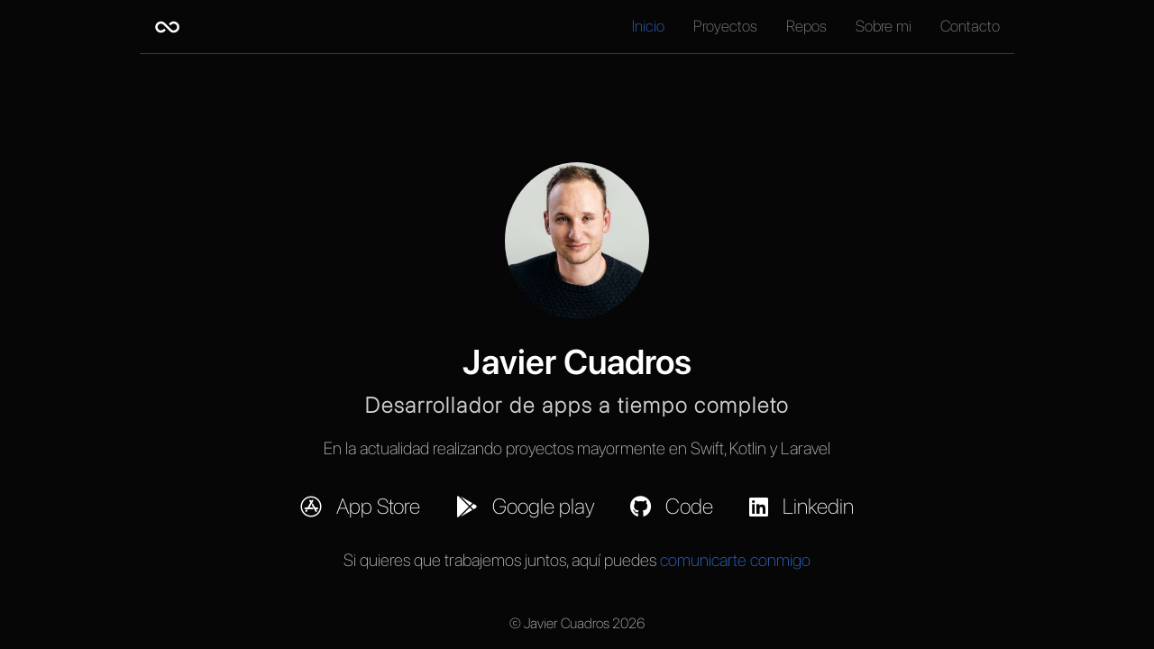

--- FILE ---
content_type: text/html; charset=UTF-8
request_url: http://javiercuadros.com/
body_size: 5262
content:
<!DOCTYPE html>
<html lang="en">
<head>
    <meta charset="UTF-8">
    <meta name="viewport"
          content="width=device-width, user-scalable=no, initial-scale=1.0, maximum-scale=1.0, minimum-scale=1.0">
    <title>Javier Cuadros | Inicio</title>
    <!-- Icono -->
    <link href="http://javiercuadros.com/img/JC_Negra_3.ico" rel="stylesheet">
    <!-- links pesonalizados por página -->
        <!-- Scripts -->
    <script src="http://javiercuadros.com/js/bootstrap.bundle.min.js" defer></script>
    <!-- Styles bootstrap -->
    <link href="http://javiercuadros.com/css/bootstrap.min.css" rel="stylesheet">
    <!-- Estilos generales -->
    <link href="http://javiercuadros.com/css/styles.css" rel="stylesheet">
    <link href="http://javiercuadros.com/css/normalize.css" rel="stylesheet">
    <!-- Fontawesome -->
    <link href="http://javiercuadros.com/css/font-awesome/css/all.min.css" rel="stylesheet">

    <!-- ********** Cabecera ********** -->
    </head>
<body class="container">
<!-- HEADER: Navbar -->
<header class="container longitud-cabecera">
    <nav class="navbar navbar-expand-lg navbar-dark bg-body">
        <div class="content_logo_inicio">
            <a href="http://javiercuadros.com">
                <img src="http://javiercuadros.com/img/infinity_icon.svg" alt="logo" class="logo">
            </a>
        </div>
        <button class="navbar-toggler" type="button" data-bs-toggle="collapse" data-bs-target="#navbarNavDropdown"
                aria-controls="navbarNavDropdown" aria-expanded="false" aria-label="Toggle navigation">
            <span class="navbar-toggler-icon"></span>
        </button>

        <div class=" collapse navbar-collapse" id="navbarNavDropdown">
            <ul class="navbar-nav ms-auto ">
                <li class="nav-item">
                    <a class="nav-link mx-2 active" aria-current="page" href="http://javiercuadros.com">Inicio</a>
                </li>
                <li class="nav-item">
                    <a class="nav-link mx-2" href="http://javiercuadros.com/projects">Proyectos</a>
                </li>
                <li class="nav-item">
                    <a class="nav-link mx-2" href="http://javiercuadros.com/repositories">Repos</a>
                </li>
                <li class="nav-item">
                    <a class="nav-link mx-2" href="http://javiercuadros.com/about-me">Sobre mi</a>
                </li>
                <li class="nav-item">
                    <a class="nav-link mx-2" href="http://javiercuadros.com/contact">Contacto</a>
                </li>
                            </ul>
        </div>
    </nav>
</header>
<!-- El main solo mostrará una imagen y textos de presentación -->
<main class="presentacion row justify-content-center align-items-center elimina-padding content_general_centra">

    <!-- ********** Contenido Central ********** -->
        <section class="mt-5 d-flex">
    <article class="col-md-6 col-lg-9 item flex-grow-1 column_content_central mt-xl-0">
        <img class="rounded-circle" src="http://javiercuadros.com/img/foto-curriculum.jpg" alt=""/>
        <h3 class="nombre m0">Javier Cuadros</h3>
        <p class="titulo">Desarrollador de apps a tiempo completo</p>
        <p class="descripcion">En la actualidad realizando proyectos mayormente en Swift, Kotlin y Laravel</p>
        <!-- SECCIÓN DE ICONOS -->
        <section class="social">
            <div class="has-text-centered">
                <!-- ICONO -->
                <a class="boton largo blanco" href="https://www.apple.com/es/app-store/" target="_blank">
                    <i class="fab fa-app-store" aria-hidden="true"></i>
                    <span>App Store</span>
                </a>
                <!-- ICONO -->
                <a class="boton largo blanco" href="https://play.google.com/store?gl=ES" target="_blank">
                    <i class="fab fa-google-play" aria-hidden="true"></i>
                    <span>Google play</span>
                </a>
                <!-- ICONO -->
                <a class="boton largo blanco" href="https://github.com/gabatx" target="_blank">
                    <i class="fab fa-github" aria-hidden="true"></i>
                    <span>Code</span>
                </a>
                <!-- ICONO -->
                <a class="boton largo blanco" href="https://www.linkedin.com/in/javier-cuadros/" target="_blank">
                    <i class="fab fa-linkedin" aria-hidden="true"></i>
                    <span>Linkedin</span>
                </a>
            </div>
        </section>
        <p class="descripcion-inicio">
            Si quieres que trabajemos juntos, aquí puedes
            <a href="http://javiercuadros.com/contact">comunicarte conmigo</a>
        </p>
    </article>
</section>

    <!-- ********** Footer ********** -->
    </main>
<footer class="container">
    <section class="copyright row">
        <a href="http://javiercuadros.com/login" class="text-white">
            <p id="copyright">&copy; Javier Cuadros
                <script>document.getElementById('copyright').appendChild(document.createTextNode(new Date().getFullYear()))</script>
            </p>
        </a>
    </section>
</footer>
</body>
</html>


--- FILE ---
content_type: text/css
request_url: http://javiercuadros.com/css/styles.css
body_size: 6710
content:
@import 'fonts.css';
/* ------- GENERALES ------*/
*,
*::after,
*::before {
    box-sizing: border-box;
    margin: 0;
    padding: 0;
}

@media (min-width: 992px) {
    .longitud-cabecera {
        max-width: 970px !important;
    }
}

@media (max-width: 991px) {
    .longitud-cabecera {
        min-width: 100% !important;
    }
}

body {
    display: flex;
    flex-flow: column;
    min-height: 100vh;
    font-family: SF-Pro-Display-Thin, sans-serif;
}

main {
    flex: 1;
}

.container {
    padding-left: 0 !important;
    padding-right: 0 !important;
}

p {
    font-size: 1.2rem;
    color: #d0d0d0;
    line-height: 1.5;
}



/* Mediaquery */
@media (max-width: 576px) {
    ul li ul{
        padding-left: 0;
    }
}


/* ------- CABECERA ------*/

.nombre_logo {
    display: inline-block;
    font-size: 1.1rem;
    color: #adafae;
}

@media (max-width: 992px) {

    li {
        padding-left: 1rem;
        padding-right: 1rem;
    }
}

li a {
    font-size: 1.1rem;
    margin-top: .5rem;
    margin-bottom: .5rem;
}

.active {
    color: #3273dc !important;
}

nav .content_logo_inicio {
    cursor: pointer;
    margin-left: 1rem;
    width: 30px;
}

nav .content_logo {
    cursor: pointer;
    margin-left: 1rem;
}

nav .logo,
.logo_repo {
    filter: invert(100%);
    width: 100%;
}

.navbar {
    padding: 0;
}

nav {
    padding: 0;
}


img {
    width: 100%;
}

header {
    border-bottom: 1px solid rgba(255, 255, 255, 0.22);
}


.imagen {
    width: 150px;
}

.nombre {
    font-family: SF-Pro-Display-Semibold, sans-serif;
    margin-top: 1.5rem;
    color: white;
    font-size: 2.4rem;
}

.titulo {
    font-weight: bold;
    color: #d0d0d0;
    letter-spacing: 2px;
    font-size: 1.5rem;
}

.repository {
    font-size: 1.6rem;
    line-height: 1.5;
    text-decoration: underline;
}

/* Centra el contenido horizontalmente y lo sube ligeramente hacia arriba*/

.content_central {
    position: relative;
}

.column_content_central {
    position: absolute;
    top: 25%;
    left: 50%;
    transform: translate(-50%);
}

/* Reinicia sus valores en la posición móvil*/
@media (max-width: 992px) {
    .column_content_central {
        position: initial;
        top: initial;
        left: initial;
        transform: initial;
    }
}

.presentacion{
    font-size: 1.2rem;
    color: #d0d0d0;
    line-height: 1.5;
}


.presentacion .item img {
    max-width: 160px;
}

.presentacion .item {
    text-align: center;
}

nav li {
    border-bottom: 1px solid transparent;
}

nav li:hover {
    border-bottom: 1px solid #3273dc;
}

.presentacion .item .descripcion {
    font-size: 1.2rem;
    color: #d0d0d0;
    line-height: 1.5;
    margin-top: 1rem;
    margin-bottom: 20px;
}

.boton.largo span {
    margin-left: 1rem;
}

@media (max-width: 576px) {
    .boton.largo span {
        margin-left: .4rem;
    }
}

.boton.blanco {
    font-size: 1.5rem;
    border-color: transparent;
    color: white;
}


.boton {
    -moz-appearance: none;
    -webkit-appearance: none;
    align-items: center;
    border: 1px solid transparent;
    border-radius: 4px;
    box-shadow: none;
    display: inline-flex;
    font-size: 1rem;
    height: 2.5em;
    justify-content: flex-start;
    line-height: 1.5;
    padding: calc(0.5em - 1px) calc(0.75em - 1px);
    vertical-align: top;
    margin-bottom: 1rem;
}

.boton:hover {
    background-color: #0e0e0e;
}

a {
    color: #3273dc;
    cursor: pointer;
    text-decoration: none;
}


/* -------- PÁGINA APPS -------- */

.content_general_centra {
    margin: 0 auto;
    width: 90%;
}

.content_general {
    margin: 0 auto;
    width: 90%;
}

@media (max-width: 576px) {
    .content_general {
        width: 100%;
    }
}

.titulo_apps {
    margin: 4rem 0 2rem;
    font-family: SF-Pro-Display-Semibold, sans-serif;
}

.parrafo-intro {
    margin-bottom: 3rem;
}

@media (max-width: 576px) {
    .parrafo-intro {
        margin-bottom: 1rem;
    }
}

.content_app {
    margin-bottom: 3rem !important;
}

.card-img {
    margin-left: 1.3rem;
    filter: grayscale(20%);
}

.card {
    padding-top: 1.0rem;
    padding-bottom: 1.0rem;
}

.card-title {
    color: white;
    font-size: 2rem;
    font-family: SF-Pro-Display-Semibold, sans-serif;
}

.card-text {
    color: #adafae;
    font-size: 1.2rem;
}

@media (max-width: 576px) {
    .card-text {
        font-size: 1rem;
    }
}


.card.resalta {
    border-radius: 10px;
    box-shadow: 1px 1px 10px 1px rgba(255, 255, 255, 0.1);
    transition: all, .3s;
}

.card.resalta:hover {
    box-shadow: 1px 1px 10px 1px rgba(255, 255, 255, 0.22);
}

@media (max-width: 576px) {

    .card.resalta:hover {
        box-shadow: initial;
    }

    .card.resalta {
        border-radius: initial;
        box-shadow: initial;
        border-bottom: 1px solid rgba(173, 175, 174, 0.2);
    }
}

/*  PROYECTO INDIVIDUAL  */

.titulo-proyecto {
    font-family: SF-Pro-Display-Regular, sans-serif;
}

.subtitulo-proyecto {
    color: #adafae;
    font-size: 1.4rem;
}

.imagen-proyecto {
    margin: 0 auto;
    width: 180px;
}


.imagen-plataforma {
    margin: 0 auto;
    width: 180px;
}

.imagen-plataforma img {
    border: 1px solid white;
    border-radius: 10px
}


/* FOOTER */

#copyright {
    font-size: 1rem;
    padding: .8rem 0 0;
    text-align: center;
}

/* MODO CLARO */

.modo-claro {
    color: #444444 !important;
}

.modo-claro .nombre_logo {
    color: #919191 !important;
    font-family: SF-Pro-Display-Regular, sans-serif;
}

.modo-claro header {
    border-bottom: 1px solid #d2d2d2;
}

.modo-claro .subtitulo-proyecto {
    font-size: 2rem;
}

.feeback {
    font-size: 1.1rem;
}

.form-control {
    box-shadow: inset 0 0 1px 1px #d2d2d2;
    max-width: 100%;
    width: 100%;
    transition: all .4s;
}

.form-control:focus {
    border-color: #3273dc;
    box-shadow: inset 1px 1px 1px rgba(50, 115, 220, .8), 1px 1px 1px rgba(50, 115, 220, .8);
    transition: all .4s;
}

textarea {
    height: 200px;
}

.boton-feeback {
    font-size: 1.2rem;
    padding: .8rem 1.2rem;
    background-color: #3273dc;
    font-family: SF-Pro-Display-Regular, sans-serif;
}

.boton-feeback:hover {
    background-color: #212121
}

.modo-claro .navbar-dark .navbar-toggler-icon {
    background-image: url("data:image/svg+xml,%3csvg xmlns='http://www.w3.org/2000/svg' width='30' height='30' viewBox='0 0 30 30'%3e%3cpath stroke='rgba(0, 0, 0, 0.5)' stroke-linecap='round' stroke-miterlimit='10' stroke-width='2' d='M4 7h22M4 15h22M4 23h22'/%3e%3c/svg%3e");
}

/* SECCIÓN REPOS */

.logo_repo {
    width: 120px;
}

.mi-info,
.titulo-ultimas-repos,
.titulo-repo {
    font-family: SF-Pro-Display-Regular, sans-serif;
}

.content-repo {
    margin-bottom: 1.5rem;
}


--- FILE ---
content_type: text/css
request_url: http://javiercuadros.com/css/fonts.css
body_size: 3262
content:
@font-face {
    font-family: 'SF-Pro-Display-Black';
    src: url('../fonts/SF-Pro-Display-Black.otf');
    font-weight: normal;
    font-style: normal;
}

@font-face {
    font-family: 'SF-Pro-Display-BlackItalic';
    src: url('../fonts/SF-Pro-Display-BlackItalic.otf');
    font-weight: normal;
    font-style: normal;
}

@font-face {
    font-family: 'SF-Pro-Display-Bold';
    src: url('../fonts/SF-Pro-Display-Bold.otf');
    font-weight: normal;
    font-style: normal;
}

@font-face {
    font-family: 'SF-Pro-Display-BoldItalic';
    src: url('../fonts/SF-Pro-Display-BoldItalic.otf');
    font-weight: normal;
    font-style: normal;
}

@font-face {
    font-family: 'SF-Pro-Display-Heavy';
    src: url('../fonts/SF-Pro-Display-Heavy.otf');
    font-weight: normal;
    font-style: normal;
}

@font-face {
    font-family: 'SF-Pro-Display-HeavyItalic';
    src: url('../fonts/SF-Pro-Display-HeavyItalic.otf');
    font-weight: normal;
    font-style: normal;
}

@font-face {
    font-family: 'SF-Pro-Display-Light';
    src: url('../fonts/SF-Pro-Display-Light.otf');
    font-weight: normal;
    font-style: normal;
}

@font-face {
    font-family: 'SF-Pro-Display-LightItalic';
    src: url('../fonts/SF-Pro-Display-LightItalic.otf');
    font-weight: normal;
    font-style: normal;
}

@font-face {
    font-family: 'SF-Pro-Display-Medium';
    src: url('../fonts/SF-Pro-Display-Medium.otf');
    font-weight: normal;
    font-style: normal;
}

@font-face {
    font-family: 'SF-Pro-Display-MediumItalic';
    src: url('../fonts/SF-Pro-Display-MediumItalic.otf');
    font-weight: normal;
    font-style: normal;
}

@font-face {
    font-family: 'SF-Pro-Display-Regular';
    src: url('../fonts/SF-Pro-Display-Regular.otf');
    font-weight: normal;
    font-style: normal;
}

@font-face {
    font-family: 'SF-Pro-Display-RegularItalic';
    src: url('../fonts/SF-Pro-Display-RegularItalic.otf');
    font-weight: normal;
    font-style: normal;
}

@font-face {
    font-family: 'SF-Pro-Display-Semibold';
    src: url('../fonts/SF-Pro-Display-Semibold.otf');
    font-weight: normal;
    font-style: normal;
}

@font-face {
    font-family: 'SF-Pro-Display-SemiboldItalic';
    src: url('../fonts/SF-Pro-Display-SemiboldItalic.otf');
    font-weight: normal;
    font-style: normal;
}

@font-face {
    font-family: 'SF-Pro-Display-Thin';
    src: url('../fonts/SF-Pro-Display-Thin.otf');
    font-weight: normal;
    font-style: normal;
}

@font-face {
    font-family: 'SF-Pro-Display-ThinItalic';
    src: url('../fonts/SF-Pro-Display-ThinItalic.otf');
    font-weight: normal;
    font-style: normal;
}

@font-face {
    font-family: 'SF-Pro-Display-Ultralight';
    src: url('../fonts/SF-Pro-Display-Ultralight.otf');
    font-weight: normal;
    font-style: normal;
}

@font-face {
    font-family: 'SF-Pro-Display-UltralightItalic';
    src: url('../fonts/SF-Pro-Display-UltralightItalic.otf');
    font-weight: normal;
    font-style: normal;
}

@font-face {
    font-family: 'Swenson';
    src: url('../fonts/swenson.eot');
    src: local('☺'), url('../fonts/swenson.woff') format('woff'), url('../fonts/swenson.ttf') format('truetype'), url('../fonts/swenson.svg') format('svg');
    font-weight: normal;
    font-style: normal;
}



